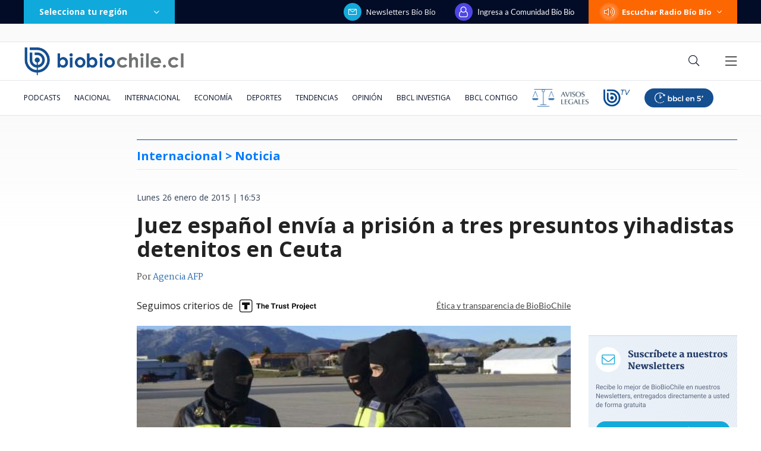

--- FILE ---
content_type: text/html; charset=utf-8
request_url: https://realtime.bbcl.cl/hit/?t=1769101909890&url=https%3A%2F%2Fwww.biobiochile.cl%2Fnoticias%2F2015%2F01%2F26%2Fjuez-espanol-envia-a-prision-a-tres-presuntos-yihadistas-detenitos-en-ceuta.shtml&property=01G1KMVDSGMWCR31GWZX0VBJBY&referrer=
body_size: -15
content:
01KFKB1R6CK9YHDSET0GM19A0A.oE+dDQDvtB1qhO07FdhhHlUBbKfjtmgTx8mC544lT/Q=

--- FILE ---
content_type: text/html; charset=utf-8
request_url: https://www.google.com/recaptcha/api2/aframe
body_size: 268
content:
<!DOCTYPE HTML><html><head><meta http-equiv="content-type" content="text/html; charset=UTF-8"></head><body><script nonce="k7zJO5_HNSk15DUiE6is9A">/** Anti-fraud and anti-abuse applications only. See google.com/recaptcha */ try{var clients={'sodar':'https://pagead2.googlesyndication.com/pagead/sodar?'};window.addEventListener("message",function(a){try{if(a.source===window.parent){var b=JSON.parse(a.data);var c=clients[b['id']];if(c){var d=document.createElement('img');d.src=c+b['params']+'&rc='+(localStorage.getItem("rc::a")?sessionStorage.getItem("rc::b"):"");window.document.body.appendChild(d);sessionStorage.setItem("rc::e",parseInt(sessionStorage.getItem("rc::e")||0)+1);localStorage.setItem("rc::h",'1769101925261');}}}catch(b){}});window.parent.postMessage("_grecaptcha_ready", "*");}catch(b){}</script></body></html>

--- FILE ---
content_type: application/javascript
request_url: https://www.biobiochile.cl/static/realtime/realtime-general.js?t=1769101920108&callback=BBCL_Realtime
body_size: 1046
content:
/*2026-01-22 17:11:07*/ BBCL_Realtime([{"id":6707460,"titulo":"Aprueban nueva extensi\u00f3n de vigencia de  licencias de conducir: revisa quienes optan a la pr\u00f3rroga","url":"https:\/\/www.biobiochile.cl\/noticias\/servicios\/toma-nota\/2026\/01\/22\/aprueban-nueva-extension-de-vigencia-de-licencias-de-conducir-revisa-quienes-optan-a-la-prorroga.shtml","imagen":"2026\/01\/licencia-de-conducir.png","video_rudo_destacado":"","categoria":"general","en_vivo":false,"visitas":369},{"id":6707718,"titulo":"Kast afina lista de subsecretarios en medio de \"preocupaci\u00f3n\" de partidos: Silva y Pav\u00e9z lideran lista","url":"https:\/\/www.biobiochile.cl\/noticias\/nacional\/chile\/2026\/01\/22\/kast-afina-lista-de-subsecretarios-en-medio-de-preocupacion-de-partidos-silva-y-pavez-lideran-lista.shtml","imagen":"2026\/01\/kast-subsecretarios.jpg","video_rudo_destacado":"","categoria":"nacional","en_vivo":false,"visitas":212},{"id":6707765,"titulo":"Naya F\u00e1cil tuvo tenso encontr\u00f3n en vivo con Alcalde de Penco por entrega de donaciones: \"\u00a1Me echaron!\"","url":"https:\/\/www.biobiochile.cl\/noticias\/espectaculos-y-tv\/notas-espectaculos-tv\/2026\/01\/22\/naya-facil-tuvo-tenso-encontron-en-vivo-con-alcalde-de-penco-por-entrega-de-donaciones-me-echaron.shtml","imagen":"2026\/01\/naya-2.png","video_rudo_destacado":"","categoria":"general","en_vivo":false,"visitas":200},{"id":6705409,"titulo":"Qui\u00e9nes son los ministros del gabinete de Jos\u00e9 Antonio Kast: revisa aqu\u00ed su perfil y trayectoria","url":"https:\/\/www.biobiochile.cl\/noticias\/bbcl-explica\/bbcl-explica-notas\/2026\/01\/20\/quienes-son-los-ministros-del-gabinete-de-jose-antonio-kast-revisa-aqui-su-perfil-y-trayectoria.shtml","imagen":"2026\/01\/a_uno_1714093.jpg","video_rudo_destacado":"","categoria":"general","en_vivo":false,"visitas":172},{"id":6706713,"titulo":"Tras aprobaci\u00f3n del reajuste: los 2 bonos pendientes que recibir\u00e1n los funcionarios p\u00fablicos en enero","url":"https:\/\/www.biobiochile.cl\/noticias\/servicios\/beneficios\/2026\/01\/21\/tras-aprobacion-del-reajuste-los-2-bonos-pendientes-que-recibiran-los-funcionarios-publicos-en-enero.shtml","imagen":"2026\/01\/bono-de-vacaciones-aguinaldo-navidad.png","video_rudo_destacado":"","categoria":"general","en_vivo":false,"visitas":156},{"id":6707508,"titulo":"\"Promocion\u00e1ndose a ella misma\": Boric responde a cr\u00edtica de diputada electa por incendios en B\u00edo B\u00edo","url":"https:\/\/www.biobiochile.cl\/noticias\/nacional\/chile\/2026\/01\/22\/promocionandose-a-ella-misma-boric-responde-a-critica-de-diputada-electa-por-incendios-en-bio-bio.shtml","imagen":"2026\/01\/boric-responde-a-diputada-electora.jpg","video_rudo_destacado":"","categoria":"nacional","en_vivo":false,"visitas":155},{"id":6707844,"titulo":"Revisa aqu\u00ed d\u00f3nde ver las pel\u00edculas nominadas a los Oscar 2026","url":"https:\/\/www.biobiochile.cl\/noticias\/servicios\/toma-nota\/2026\/01\/22\/revisa-aqui-donde-ver-las-peliculas-nominadas-a-los-oscar-2026.shtml","imagen":"2026\/01\/peliculas-oscar.png","video_rudo_destacado":"","categoria":"general","en_vivo":false,"visitas":144},{"id":6707401,"titulo":"\"Habr\u00e1 que buscar responsabilidades\": Kast y no autorizaci\u00f3n de quemas en B\u00edo B\u00edo previo a cat\u00e1strofe","url":"https:\/\/www.biobiochile.cl\/noticias\/nacional\/region-del-bio-bio\/2026\/01\/22\/habra-que-buscar-responsabilidades-kast-y-no-autorizacion-de-quemas-en-bio-bio-previo-a-catastrofe.shtml","imagen":"2026\/01\/a-1-por-kast-y-no-autorizacion-de-quemas-en-bio-bio-previo-a-catastrofe.png","video_rudo_destacado":"","categoria":"nacional","en_vivo":false,"visitas":122},{"id":6707556,"titulo":"Senador Flores por gabinete de Kast: \"El 60% nunca ha trabajado en el sector p\u00fablico\"","url":"https:\/\/www.biobiochile.cl\/noticias\/nacional\/chile\/2026\/01\/22\/senador-flores-por-gabinete-de-kast-el-60-nunca-ha-trabajado-en-el-sector-publico.shtml","imagen":"2026\/01\/senador-flores-cuestiona-gabinete-de-kast-el-60-nunca-ha-trabajado-en-el-sector-publico.png","video_rudo_destacado":"","categoria":"nacional","en_vivo":false,"visitas":108},{"id":6707986,"titulo":"Parisi por reelecci\u00f3n de Donoso: \"No ha hecho nada m\u00e1s que casarse con la hija del senador Coloma\"","url":"https:\/\/www.biobiochile.cl\/noticias\/nacional\/chile\/2026\/01\/22\/parisi-por-reeleccion-de-donoso-no-ha-hecho-nada-mas-que-casarse-con-la-hija-del-senador-coloma.shtml","imagen":"2026\/01\/foto-de-contexto-nota-bbcl-69.png","video_rudo_destacado":"","categoria":"nacional","en_vivo":false,"visitas":96}])

--- FILE ---
content_type: application/javascript; charset=utf-8
request_url: https://fundingchoicesmessages.google.com/f/AGSKWxVzEl-eA-mpYcTcg4aUjWTN0pSeW_rXI_oqXz2XLZkBXJWscxs4vo39n9n-PNvS90tZrDXCf2gWmxS29QZZjONvscKsFnQR83YESuFp5AOqlQEySCVUDBHK_BhlNbsNJcfisV6DpKgp05Dmt-S57OwfY_iAVzqHkdaTnUPvkFSPAoMfVOns08yu3ZA1/__web_ad_/adjk./adv/box-_728x90a_/common/adv_
body_size: -1289
content:
window['df28f8b5-f646-44ac-bba4-68b6d72e1192'] = true;